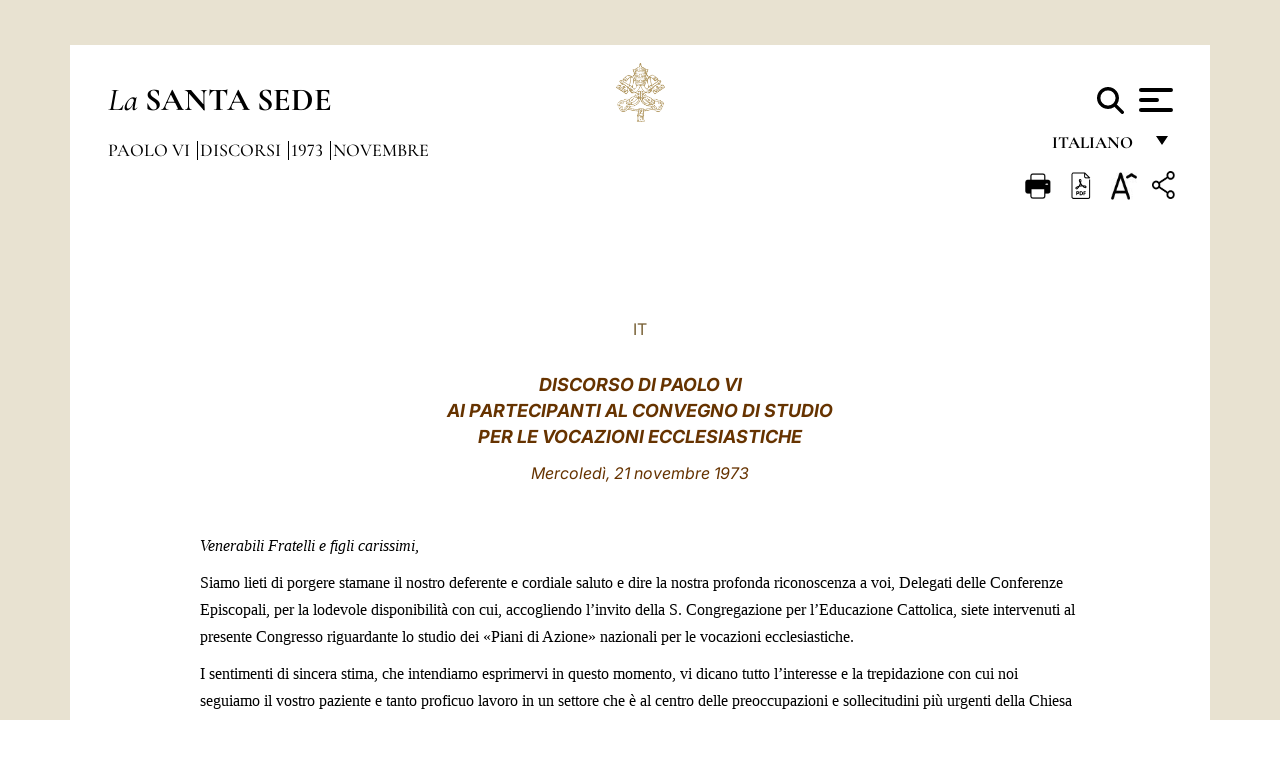

--- FILE ---
content_type: text/html
request_url: https://www.vatican.va/content/paul-vi/it/speeches/1973/november/documents/hf_p-vi_spe_19731121_vocazioni-ecclesiastiche.html
body_size: 11316
content:



<!DOCTYPE HTML>


<html  lang="it" >
<head>
    <meta charset="UTF-8">
    





<!-- BEGIN: SEO -->
<title>Convegno di studio per le vocazioni ecclesiastiche, 21 novembre 1973</title>
<meta name="description" content="Convegno di studio per le vocazioni ecclesiastiche, Concilio, Chiesa, Conferenze episcopali, Educazione Cattolica">
<meta name="keywords" content="">

<link rel="canonical" href="http://www.vatican.va/content/paul-vi/it/speeches/1973/november/documents/hf_p-vi_spe_19731121_vocazioni-ecclesiastiche.html">
<meta name="robots" content="index,follow">

<!-- BEGIN: OG -->
<meta property="og:title" content="Convegno di studio per le vocazioni ecclesiastiche, 21 novembre 1973">

<meta property="og:description" content="Convegno di studio per le vocazioni ecclesiastiche, Concilio, Chiesa, Conferenze episcopali, Educazione Cattolica">
<meta property="og:url" content="http://www.vatican.va/content/paul-vi/it/speeches/1973/november/documents/hf_p-vi_spe_19731121_vocazioni-ecclesiastiche.html">
<meta property="og:type" content="website">
<!-- END OG-->
<!-- END: SEO -->

    


<!-- Google Tag Manager -->
<script>(function(w,d,s,l,i){w[l]=w[l]||[];w[l].push({'gtm.start':
new Date().getTime(),event:'gtm.js'});var f=d.getElementsByTagName(s)[0],
j=d.createElement(s),dl=l!='dataLayer'?'&l='+l:'';j.async=true;j.src=
'https://www.googletagmanager.com/gtm.js?id='+i+dl;f.parentNode.insertBefore(j,f);
})(window,document,'script','dataLayer','GTM-P8S9M8D');</script>
<!-- End Google Tag Manager -->



    


<!-- BEGIN: headlibs -->
<link rel="stylesheet" href="/etc/clientlibs/foundation/main.min.77f07f85da93e61bb291da28df2065ac.css" type="text/css">
<link rel="stylesheet" href="/etc/designs/generics2/library/clientlibs.min.25498fb47f0d5f43eead9ee78241c07f.css" type="text/css">
<link rel="stylesheet" href="/etc/designs/vatican/library/clientlibs.min.f3d97163c83b151085d4a6851a3f531e.css" type="text/css">
<script type="text/javascript" src="/etc/clientlibs/granite/jquery.min.e0cc37eb1ac1cf9f859edde97cb8dc9f.js"></script>
<script type="text/javascript" src="/etc/clientlibs/granite/utils.min.cd31222ac49213ace66f3568912db918.js"></script>
<script type="text/javascript" src="/etc/clientlibs/granite/jquery/granite.min.e26b5f40a34d432bee3ded1ccbdc7041.js"></script>
<script type="text/javascript" src="/etc/clientlibs/foundation/jquery.min.d7c42e4a257b8b9fe38d1c53dd20d01a.js"></script>
<script type="text/javascript" src="/etc/clientlibs/foundation/main.min.1705fea38fedb11b0936752ffe8a5fc6.js"></script>
<script type="text/javascript" src="/etc/designs/generics2/library/clientlibs.min.8bdb4992c9cb6a2a85205683d40bd4af.js"></script>
<script type="text/javascript" src="/etc/designs/vatican/library/clientlibs.min.a048ef155d62651cae0435360a52b70c.js"></script>


        

<script type="text/javascript" src="/etc/designs/siv-commons-foundation/library/bootstrap/bootstrap-5-3-3/js/bootstrap.bundle.min.js"></script>
<link rel="stylesheet" href="/etc/designs/siv-commons-foundation/library/bootstrap/bootstrap-5-3-3.min.37b3cd5e54efac87c16d7de1e78ef0f2.css" type="text/css">
<link rel="stylesheet" href="/etc/designs/vaticanevents/library/clientlibs.min.a3605e7563210a15bba6379a54ec9607.css" type="text/css">
<link rel="stylesheet" href="/etc/designs/vatican/library/clientlibs/themes/homepage_popes.min.fae923fdbc76aba998427942ca66d5e5.css" type="text/css">
<link rel="stylesheet" href="/etc/designs/vatican/library/clientlibs/themes/vatican-v2.min.aeb1cffb91eb5032904763e3708b6c5f.css" type="text/css">
<script type="text/javascript" src="/etc/designs/siv-commons-foundation/library/bootstrap/bootstrap-5-3-3.min.d41d8cd98f00b204e9800998ecf8427e.js"></script>
<script type="text/javascript" src="/etc/clientlibs/foundation/shared.min.da23d866139a285e2643366d7d21ab4b.js"></script>
<script type="text/javascript" src="/etc/designs/vaticanevents/library/clientlibs.min.5edcfde75d6fec087c3d4639700a1123.js"></script>
<script type="text/javascript" src="/etc/designs/vatican/library/clientlibs/themes/homepage_popes.min.6edfb3d9b3ba0b623687ac72617598d2.js"></script>
<script type="text/javascript" src="/etc/designs/vatican/library/clientlibs/themes/vatican-v2.min.29b81cd1dac901f87cefc71fa75e1285.js"></script>

<meta name="viewport" content="width=device-width, initial-scale=1.0">

<!-- END: headlibs -->

    

    

    
    <link rel="icon" type="image/vnd.microsoft.icon" href="/etc/designs/vatican/favicon.ico">
    <link rel="shortcut icon" type="image/vnd.microsoft.icon" href="/etc/designs/vatican/favicon.ico">
    
    
</head>





<!-- BEGIN: body.jsp -->
<body>
    <div class="siv-maincontainer holy-father-simplepage">
        <div id="wrap" >
            







<header class="va-header container">
    <div class="container-fluid">
        <div class="d-flex flex-wrap align-items-center justify-content-center justify-content-lg-start">
            <div class="col-12 col-xs-12 upper-header">
                <div class="d-flex flex-wrap">
                    <div class="col-5">
                        <h2>
                        <a href="/content/vatican/it.html"><i>La</i> <span class="text-uppercase"><b>Santa Sede</b></span></a>
                        </h2>
                    </div>
                    <div class="col-2 conteiner-logo">
                        <figure class="logo">
                            <a href="/content/vatican/it.html">
                                <img src="/etc/designs/vatican/library/clientlibs/themes/vatican-v2/images/logo-vatican.png" alt="the holy see">
                            </a>
                        </figure>
                    </div>
                    <div class="col-5 container-utility">
                        



<section class="utility">
    <div id="language" class="wrapper-dropdown" tabindex="1">
        italiano
        <ul class="dropdown">
            <li><a href="/content/vatican/fr.html">Fran&ccedil;ais</a></li>
            <li><a href="/content/vatican/en.html">English</a></li>
            <li><a href="/content/vatican/it.html">Italiano</a></li>
            <li><a href="/content/vatican/pt.html">Portugu&ecirc;s</a></li>
            <li><a href="/content/vatican/es.html">Espa&ntilde;ol</a></li>
            <li><a href="/content/vatican/de.html">Deutsch</a></li>
            <li><a href="/content/vatican/ar.html">&#1575;&#1604;&#1593;&#1585;&#1576;&#1610;&#1617;&#1577;</a></li>
            <li><a href="/chinese/index.html">&#20013;&#25991;</a></li>
            <li><a href="/latin/latin_index.html">Latine</a></li>
        </ul>
    </div>

    <div class="va-search" id="va-search">
            <div method="get" id="searchform" action="/content/vatican/it/search.html" accept-charset="UTF-8">
            <div class="va-search-input-wrap"><input class="va-search-input" placeholder="Cerca su vatican.va..." type="text" value="" name="q" id="q"/></div>
            <input class="va-search-submit" type="submit" id="go" value=""><span class="va-icon-search"><svg xmlns="http://www.w3.org/2000/svg" viewBox="0 0 512 512"><!--!Font Awesome Free 6.7.2 by @fontawesome - https://fontawesome.com License - https://fontawesome.com/license/free Copyright 2025 Fonticons, Inc.--><path d="M416 208c0 45.9-14.9 88.3-40 122.7L502.6 457.4c12.5 12.5 12.5 32.8 0 45.3s-32.8 12.5-45.3 0L330.7 376c-34.4 25.2-76.8 40-122.7 40C93.1 416 0 322.9 0 208S93.1 0 208 0S416 93.1 416 208zM208 352a144 144 0 1 0 0-288 144 144 0 1 0 0 288z"/></svg></span>
        </div>
    </div>
    <div class="va-menu">
        <div class="navigation-menu menu-popup">








<div class="va-menu-popup">
    <!-- Navbar -->
    <nav class="navbar">
        <div class="container-fluid">
            <button class="navbar-toggler custom-toggler" id="openMenu" aria-label="Apri menu">
                <span class="bar top-bar"></span>
                <span class="bar middle-bar"></span>
                <span class="bar bottom-bar"></span>
            </button>
        </div>
    </nav>

    <!-- Fullscreen Menu -->
    <div class="fullscreen-menu" id="menu">
        <button class="close-btn" id="closeMenu">&times;</button>
        <div class="row justify-content-md-center">
            <div class="menu-header  col-md-4 d-none d-md-block">
                <h2 class="holy-see-title">
                    <i>La</i> <span class="text-uppercase"><b>Santa Sede</b></span>
                </h2>
                <div class="logo">
                    <img src="/etc/designs/vatican/library/clientlibs/themes/vatican-v2/images/logo-vatican.png" alt="the holy see">
                </div>

            </div>
            <!-- FIRST MENU -->
            <div class="text-center col-md-4 col-12">
                <ul class="first-items col-12">
                


                    <li><a href="/content/leo-xiv/it.html">Magisterium</a></li>
                    


                    <li><a href="/content/leo-xiv/it/events/year.dir.html/2025.html">Calendario</a></li>
                    


                    <li><a href="https://www.vatican.va/holy_father/index_it.htm">Sommi Pontefici</a></li>
                    


                    <li><a href="/content/romancuria/it.html">Curia Romana e altre Organizzazioni</a></li>
                    


                    <li><a href="/content/liturgy/it.html">Celebrazioni Liturgiche</a></li>
                    


                    <li><a href="https://www.vatican.va/roman_curia/cardinals/index_it.htm">Collegio Cardinalizio</a></li>
                    
                </ul>


                <!-- SECONDARY VOICES -->
                <ul class="secondary-items col-md-12 col-12">
                    


                    <li><a href="https://www.vatican.va/news_services/press/index_it.htm">Sala Stampa</a></li>
                    


                    <li><a href="https://www.vaticannews.va/it.html">Vatican News - Radio Vaticana</a></li>
                    


                    <li><a href="https://www.osservatoreromano.va/it.html">L'Osservatore Romano</a></li>
                    
                </ul>
            </div>
        </div>
    </div>
</div>
<script>
    const openMenu = document.getElementById('openMenu');
    const closeMenu = document.getElementById('closeMenu');
    const menu = document.getElementById('menu');

    openMenu.addEventListener('click', () => {
        menu.classList.add('show');
    });

    closeMenu.addEventListener('click', () => {
        menu.classList.remove('show');
    });
</script></div>

    </div>
</section>

<script>
    $( document ).ready(function() {
        $("#va-search #go").on("click", function () {
            var value = $("#q").val();
            window.location.href = "/content/vatican/it/search.html?q=" + value;
        });

        $(".va-search-input#q").keypress(function (event) {
            var keycode = (event.keyCode ? event.keyCode : event.which);
            if (keycode == '13') {
                var value = $("#q").val();
                window.location.href = "/content/vatican/it/search.html?q=" + value;
            }
        });
    });

</script>


                    </div>
                </div>
                
                    

<div class="breadcrumb-nav">
    <div class="breadcrumb">



     <!-- Begin BREADCRUMB -->
     <div class="breadcrumbs">
     <a href="/content/paul-vi/it.html">Paolo VI
                </a><a href="/content/paul-vi/it/speeches.index.html#speeches">Discorsi
                </a><a href="/content/paul-vi/it/speeches/1973.index.html#speeches">1973
                </a><a href="/content/paul-vi/it/speeches/1973/november.index.html#speeches">Novembre
                </a>
    </div>
    <!-- END BREADCRUMB -->
</div>

</div>

                
            </div>
        </div>
    </div>
</header>
            



<main id="main-container" role="main" class="container-fluid holyfather document">
    <section class="section-page">
        <div class="container va-main-document">

            <div class="va-tools col-12 d-flex flex-row-reverse">

        <div class="share">
            <div class="btn-utility icon-share el-hide" tabindex="2" title="Title">
    <div class="social-share-container">
        <div class="social-share" id="share-button"></div>
        <div class="loading l-grey share-bar" id="share-bar"></div>
    </div>
</div>

<div id="fb-root"></div>
<script asyncdefercrossorigin="anonymous" src="https://connect.facebook.net/it_IT/sdk.js#xfbml=1&version=v23.0"></script>
<script>
    var SocialBar = {
        options: {
            selectorButton: '#share-button',
            selectorBar: '#share-bar',
            socialButtons: ['facebook', 'twitter', 'mail'],
            animationTiming: 333,
        },
        bar: null,
        button: null,
        dataTxtMail: '',
        timeout: null,
        isOpen: false,

        main: function () {
            var self = this;
            self.bar = document.getElementById('share-bar');
            self.button = document.getElementById('share-button');

            self.button.addEventListener('click', function () {
                if (!self.isOpen) {
                    self.openBar();
                } else {
                    self.closeBar();
                }
            });
        },

        openBar: function () {
            var self = this;
            self.isOpen = true;
            document.documentElement.classList.add("share-opened");
            self.showLoading();

            self.timeout = setTimeout(function () {
                self.bar.innerHTML = self.render();
                self.bar.classList.add('active'); // Smooth opening
                console.log(self.render());

                setTimeout(function () {
                    self.hideLoading();
                }, 1000);
            }, self.options.animationTiming);
        },

        closeBar: function () {
            var self = this;
            if (document.documentElement.classList.contains('share-opened')) {
                document.documentElement.classList.remove('share-opened');
                self.isOpen = false;
                clearTimeout(self.timeout);

                self.bar.classList.remove('active'); // Smooth closing

                setTimeout(function () {
                    self.bar.innerHTML = 'Share icon';
                }, self.options.animationTiming);
            }
        },

        showLoading: function () {
            this.bar.classList.add('loading');
        },

        hideLoading: function () {
            this.bar.classList.remove('loading');
        },

        renderFacebook: function () {
            return '<a class="fb-share-button" href="http://www.facebook.com/sharer.php?u=' + encodeURIComponent(location.href) + '" target="_blank">' +
                '<svg xmlns="http://www.w3.org/2000/svg" viewBox="0 0 320 512">' +
                '<path d="M80 299.3V512H196V299.3h86.5l18-97.8H196V166.9c0-51.7 20.3-71.5 72.7-71.5c16.3 0 29.4 .4 37 1.2V7.9C291.4 4 256.4 0 236.2 0C129.3 0 80 50.5 80 159.4v42.1H14v97.8H80z"/>' +
                '</svg></a>';
        },

        renderTwitter: function () {
            return '<a href="https://x.com/intent/tweet?text=Ti consiglio di vedere questo link:&url=' + encodeURIComponent(location.href) + '" target="_top" class="share-mail type-twitter" style="font-size:2rem">' +
                '<svg xmlns="http://www.w3.org/2000/svg" viewBox="0 0 512 512">' +
                '<path d="M389.2 48h70.6L305.6 224.2 487 464H345L233.7 318.6 106.5 464H35.8L200.7 275.5 26.8 48H172.4L272.9 180.9 389.2 48zM364.4 421.8h39.1L151.1 88h-42L364.4 421.8z"/>' +
                '</svg></a>';
        },

        renderWhatsapp: function () {
            return '<a href="https://web.whatsapp.com/send?text=Ti consiglio di vedere questo link: ' + encodeURIComponent(location.href) + '" target="_blank" class="wa">' +
                '<svg xmlns="http://www.w3.org/2000/svg" viewBox="0 0 448 512">' +
                '<path d="M380.9 97.1C339 55.1 283.2 32 223.9 32c-122.4 0-222 99.6-222 222 0 39.1 10.2 77.3 29.6 111L0 480l117.7-30.9c32.4 17.7 68.9 27 106.1 27h.1c122.3 0 224.1-99.6 224.1-222 0-59.3-25.2-115-67.1-157zm-157 341.6c-33.2 0-65.7-8.9-94-25.7l-6.7-4-69.8 18.3L72 359.2l-4.4-7c-18.5-29.4-28.2-63.3-28.2-98.2 0-101.7 82.8-184.5 184.6-184.5 49.3 0 95.6 19.2 130.4 54.1 34.8 34.9 56.2 81.2 56.1 130.5 0 101.8-84.9 184.6-186.6 184.6zm101.2-138.2c-5.5-2.8-32.8-16.2-37.9-18-5.1-1.9-8.8-2.8-12.5 2.8-3.7 5.6-14.3 18-17.6 21.8-3.2 3.7-6.5 4.2-12 1.4-32.6-16.3-54-29.1-75.5-66-5.7-9.8 5.7-9.1 16.3-30.3 1.8-3.7 .9-6.9-.5-9.7-1.4-2.8-12.5-30.1-17.1-41.2-4.5-10.8-9.1-9.3-12.5-9.5-3.2-.2-6.9-.2-10.6-.2-3.7 0-9.7 1.4-14.8 6.9-5.1 5.6-19.4 19-19.4 46.3 0 27.3 19.9 53.7 22.6 57.4 2.8 3.7 39.1 59.7 94.8 83.8 35.2 15.2 49 16.5 66.6 13.9 10.7-1.6 32.8-13.4 37.4-26.4 4.6-13 4.6-24.1 3.2-26.4-1.3-2.5-5-3.9-10.5-6.6z"/>' +
                '</svg></a>';
        },

        render: function () {
            var self = this;
            var html = "";
            html += self.renderFacebook();
            html += self.renderTwitter();
            html += self.renderWhatsapp();
            return html;
        }
    };

    SocialBar.main();
</script>
</div>

    <div title="zoomText" class="zoom-text">
        <img alt="zoomText" title="zoomText" src="/etc/designs/vatican/library/images/icons/zoom-char.png"/>
        <ul class="textsize-list">
            <li class="small-text">A</li>
            <li class="medium-text">A</li>
            <li class="large-text">A</li>
        </ul>
    </div>

    <div class="headerpdf">


    <a href="/content/paul-vi/it/speeches/1973/november/documents/hf_p-vi_spe_19731121_vocazioni-ecclesiastiche.pdf" title="PDF">
        <img alt="pdf" title="pdf" src="/etc/designs/vatican/library/images/icons/pdf-icon.png"/>
    </a>
</div>
<div class="print">
        <a href="#" onclick="self.print(); return false;">
            <img border="0" src="/etc/designs/vatican/library/images/icons/print.png" alt="Print" title="Print" width="26" height="26">
        </a>
    </div>
</div>

<style>
    li.small-text {
        font-size: 20px;
        cursor: pointer;
    }
    li.medium-text {
        font-size: 24px;
        cursor: pointer;
    }
    li.large-text {
        font-size: 28px;
        cursor: pointer;
    }
    .zoom-text{
        position: relative;
    }

    .textsize-list {
        position: absolute;
        top: 35px;
        left: -5px;
        z-index: 9999;
        list-style-type: none;
        text-align: center;
        background: var(--beige-secondary-color);
        opacity: 0;
        pointer-events: none;
        transform: translateY(-10px);
        transition: opacity 0.3s ease, transform 0.3s ease;
        padding: 10px 5px;
        box-shadow: 0 0 10px rgba(0,0,0,0.2);
        display: flex;
        flex-direction: column;
    }

    .textsize-list.active {
        opacity: 1;
        transform: translateY(0);
        pointer-events: auto;
    }

</style>

<script>
    document.addEventListener('DOMContentLoaded', function () {
        const zoomText = document.querySelector('.zoom-text img');
        const textsizeList = document.querySelector('.textsize-list');
        const zoomTextContainer = document.querySelector('.zoom-text');
        const documentoContainer = document.querySelector('.documento');
        let isTextMenuOpen = false;

        // Toggle dropdown on click
        zoomText.addEventListener('click', function (event) {
            event.stopPropagation(); // Prevent outside click handler from triggering
            if (isTextMenuOpen) {
                closeTextSizeMenu();
            } else {
                openTextSizeMenu();
            }
        });

        // Prevent dropdown from closing when clicking inside it
        textsizeList.addEventListener('click', function (event) {
            event.stopPropagation();
        });

        // Close dropdown when clicking outside
        document.addEventListener('click', function (event) {
            if (isTextMenuOpen && !zoomTextContainer.contains(event.target)) {
                closeTextSizeMenu();
            }
        });

        function openTextSizeMenu() {
            isTextMenuOpen = true;
            textsizeList.classList.add('active');
        }

        function closeTextSizeMenu() {
            isTextMenuOpen = false;
            textsizeList.classList.remove('active');
        }

        // Font size logic
        const contentElements = documentoContainer.querySelectorAll('*');
        const subtitles = documentoContainer.getElementsByClassName('title-1-color');

        function changeFontSize(size) {
            contentElements.forEach(function (element) {
                element.style.fontSize = size;
            });
        }

        function changeSubtitleFontSize(size) {
            for (let i = 0; i < subtitles.length; i++) {
                subtitles[i].style.fontSize = size;
            }
        }

        document.querySelector('.small-text').addEventListener('click', function () {
            changeFontSize('16px');
            changeSubtitleFontSize('20px');
        });

        document.querySelector('.medium-text').addEventListener('click', function () {
            changeFontSize('19px');
            changeSubtitleFontSize('22px');
        });

        document.querySelector('.large-text').addEventListener('click', function () {
            changeFontSize('20.5px');
            changeSubtitleFontSize('23.5px');
        });
    });


</script><div class="documento">
                    <!-- CONTENUTO DOCUMENTO -->
                    <!-- TESTO -->
                    <div class="testo">
                        <div class="abstract text parbase vaticanrichtext"><div class="clearfix"></div></div>
<!-- TRADUZIONE -->
                        <div class="translation-field">
    <span class="translation">
        <a href="/content/paul-vi/it/speeches/1973/november/documents/hf_p-vi_spe_19731121_vocazioni-ecclesiastiche.html">IT</a>
                </span>
    </div>

<div class="text parbase vaticanrichtext"><div class="clearfix"></div></div>
<div class="text parbase container vaticanrichtext"><p align="center"> <b><font color="#663300" size="4"><i>DISCORSO DI PAOLO VI <br />AI PARTECIPANTI AL CONVEGNO DI STUDIO <br />PER LE VOCAZIONI ECCLESIASTICHE</i></font></b></p>
<p align="center"> <font color="#663300"><i>Mercoled&igrave;, 21 novembre 1973</i></font></p>
<p align="left"> &nbsp;</p>
<p align="left"> <i> <font face="Times" size="3"> Venerabili Fratelli e figli carissimi, </font></i></p>
<p align="left"> <font face="Times" size="3"> Siamo lieti di porgere stamane il nostro deferente e cordiale saluto e dire la nostra profonda riconoscenza a voi, Delegati delle Conferenze Episcopali, per la lodevole disponibilit&agrave; con cui, accogliendo l’invito della S. Congregazione per l’Educazione Cattolica, siete intervenuti al presente Congresso riguardante lo studio dei </font> <font face="Times New Roman" size="3"> &laquo;</font><font face="Times" size="3">Piani di Azione</font><font face="Times New Roman" size="3">&raquo;</font><font face="Times" size="3"> nazionali per le vocazioni ecclesiastiche. </font></p>
<p align="left"> <font face="Times" size="3"> I sentimenti di sincera stima, che intendiamo esprimervi in questo momento, vi dicano tutto l’interesse e la trepidazione con cui noi seguiamo il vostro paziente e tanto proficuo lavoro in un settore che &egrave; al centro delle preoccupazioni e sollecitudini pi&ugrave; urgenti della Chiesa nel momento presente. Effettivamente il problema da voi affrontato interessa tutta intera la compagine vivente della Sposa di Cristo, perch&eacute; le vocazioni sono il segno della sua visibilit&agrave;, la garanzia della sua vitalit&agrave;, la sicurezza per il suo avvenire. Il problema pertanto non potr&agrave; convenientemente risolversi se non con la cooperazione attiva e generosa di tutta la comunit&agrave; ecclesiale. </font> </p>
<p align="left"> <font face="Times" size="3"> Il fatto che a questo Congresso siano intervenuti quasi al completo Delegati designati dalle Conferenze Episcopali, nonch&eacute; i rappresentanti delle Gerarchie orientali, delle Missioni, degli organismi internazionali dei Superiori e delle Superiore generali degli Istituti </font>religiosi, come pure i rappresentanti degli Istituti secolari: tutto ci&ograve; merita da parte nostra elogio ed incoraggiamento, e non solo significa un passo avanti nella sensibilizzazione delle coscienze dei fedeli verso questo problema, ma, essendo qui presenti tutte le componenti del popolo di Dio direttamente interessate con la loro testimonianza di fede, di dottrina e di esperienza, rappresenta altres&igrave; un fatto nuovo della Chiesa e una rinnovata metodologia ispirata alle ben note direttive del Concilio Vaticano II: <font face="Times New Roman">&laquo;</font>Opus vero fovendarum vocationum fines singularum Dioecesium, nationum, familiarum religiosarum atque rituum dilatato corde transcendat oportet atque ad universalis Eccles iae necessitates respiciens illis praecipue regionibus auxilium afferat, in quibus ad Domini vineam instantius operarii advocantur<font face="Times New Roman">&raquo; (</font><i><a href="http://www.vatican.va/archive/hist_councils/ii_vatican_council/documents/vat-ii_decree_19651028_optatam-totius_it.html">Optatam totius</a></i>, 2<font face="Times New Roman">)</font>. Abbiamo quindi motivo di aprire il nostro animo alle pi&ugrave; liete speranze e ripetere davanti a voi le parole di San Paolo: <font face="Times New Roman">&laquo;</font>Come potremo ringraziare abbastanza Iddio per voi e per tutta la gioia che proviamo a causa vostra davanti al nostro Dio?<font face="Times New Roman">&raquo; (</font><i>1 Thess</i>. 3, 9<font face="Times New Roman">)</font>. </p>
<p align="left"> Il presente Congresso, preceduto dalla presentazione dei <font face="Times New Roman">&laquo;</font>piani di azione<font face="Times New Roman">&raquo;</font>, elaborati dalle Conferenze Episcopali in spirito di autentica collegialit&agrave;, &egrave; il coronamento di larghe consultazioni e di concorde fatica. Tuttavia pi&ugrave; che un punto di arrivo, dovr&agrave; costituire un nuovo punto di partenza, in quanto ad esso dovr&agrave; seguire un periodo di attivit&agrave; non meno importante del precedente, in applicazione delle conclusioni che scaturiranno dalle discussioni di questa Assemblea. Lasciate adunque che, in vista del futuro lavoro che vi attende, vi proponiamo alcune riflessioni e indicazioni; anche se non torneranno nuove alla vostra conoscenza ed esperienza in materia, vi confermeranno per&ograve;, la vigile sollecitudine con cui noi seguiamo la vostra preziosissima opera in seno alla Chiesa. </p>
<p align="left"> A noi sembra che il primo lavoro da svolgere sia quello di portare le anime dei fedeli ad una pi&ugrave; approfondita presa di coscienza del valore e della indispensabilit&agrave; del ministero sacerdotale nel piano della salvezza. Bisogna reagire contro una diffusa mentalit&agrave; che tende a sminuire l’importanza della presenza del sacerdote, dal momento che il Concilio ha tanto valorizzato il sacerdozio comune dei fedeli. Ci&ograve; significherebbe non comprendere il disegno di Dio, il quale invece ha voluto chiamare i suoi credenti nella Chiesa e salvarli costituendoli in un popolo gerarchicamente ordinato. Questa necessit&agrave; imprescindibile si rivela ancor pi&ugrave; evidente oggi sia per le condizioni spirituali del mondo moderno che tende sempre pi&ugrave; a secolarizzarsi e a smarrire il senso del sacro, sia in vista dell’accresciuto impegno che la Chiesa va assumendo nel servizio dell’umanit&agrave;, il quale servizio a lungo andare non potrebbe essere assicurato senza la virt&ugrave; santificatrice e l’autorit&agrave; pastorale di coloro che sono stati costituiti <font face="Times New Roman">&laquo;</font>dispensatori dei misteri di Dio<font face="Times New Roman">&raquo; (</font><i>1 Cor</i>. 4, 1<font face="Times New Roman">)</font>. </p>
<p align="left"> Riconosciamo senza dubbio le molteplici e gravi difficolt&agrave; che dovete incontrare per superare l’attuale crisi delle vocazioni, la quale ha radici vaste e profonde. Sono difficolt&agrave; che in alcuni avranno forse potuto far sorgere una tentazione di dubbio o di scoraggiamento sulla reale possibilit&agrave;, in un mondo cos&igrave; intossicato dal materialismo e dall’edonismo, di far percepire ai giovani la voce di Cristo che dice loro, oggi come ieri, anzi pi&ugrave; di ieri: <font face="Times New Roman">&laquo;</font>Vieni e seguimi<font face="Times New Roman">&raquo;</font>. Ecco allora la nostra seconda raccomandazione: lavorate con fiducia! Fiducia in Dio perch&eacute; le vocazioni prima di essere opera dell’uomo sono principalmente opera di Dio, e in nessun modo dobbiamo dubitare che Dio non voglia provvedere alle necessit&agrave; della sua Chiesa, cui ha promesso assistenza sino alla fine dei tempi (Cfr. <i>Matth</i>. 28, 20). E inoltre fiducia nei giovani, la cui generosit&agrave; oggi non &egrave; minore di ieri. Noi pensiamo che la scarsit&agrave; delle vocazioni dipenda, s&igrave;, in gran parte dall’ambiente familiare e sociale, che rende refrattaria la coscienza delle nuove generazioni allo stimolo della chiamata di Cristo. Crediamo per&ograve; anche nella immensa ricchezza di energie latenti nei giovani del nostro tempo, cos&igrave; aperti ai grandi ideali di giustizia, cos&igrave; bramosi di autenticit&agrave;, cos&igrave; disponibili alla dedizione verso i propri fratelli. Se li vediamo cos&igrave; sensibili di fronte all’umanit&agrave; che soffre a causa delle ingiustizie, della fame, della violenza, come rassegnarci a pensare che non lo possano essere altrettanto di fronte ad una umanit&agrave; che reclama con non minore forza la presenza di Dio e la distribuzione della sua grazia attraverso il ministero sacerdotale? Riteniamo pertanto che siano ancora numerose le anime giovanili capaci di abbracciare con grandezza d’animo e fedelt&agrave; l’ideale di un’esistenza consacrata a Cristo e alle anime fino all’eroismo. </p>
<p align="left"> Ma come presentare questo ideale? Rispondiamo che ai giovani, generosi e forti per natura, questo ideale deve essere presentato in tutta la sua completezza, non nascondendo od attenuando le severe esigenze che esso comporta, ma illustrando convenientemente il loro alto significato e il loro valore soprannaturale. Si deve anzi credere che questa formula eserciti maggiore attrattiva sulle anime giovanili, che non una formula umanamente pi&ugrave; accettabile e apparentemente pi&ugrave; agevole, nella quale pero c’&egrave; il pericolo di snaturare l’indole squisitamente ed essenzialmente spirituale del servizio sacerdotale. Non &egrave; perci&ograve; presentando pi&ugrave; facile lo stato ecclesiastico che si render&agrave; pi&ugrave; desiderato l’accesso al sacerdozio. Non &egrave; in questo senso che ci si dovr&agrave; orientare per l’incremento quantitativo e qualitativo delle vocazioni, anche nell’assillante bisogno in cui versa la Chiesa nel tempo presente. </p>
<p align="left"> Ma il problema delle vocazioni non si limita, come ben sapete, alla fase del reclutamento dei candidati al sacerdozio. Occorre anche tutto un complesso di sforzi e di cure, per cui il germe deposto da Dio nell’animo del giovane possa giungere a maturazione, e soprattutto fruttifichi e sia perseverante. Qui il discorso cade naturalmente sui seminari, verso i quali dovr&agrave; dirigersi in maniera tutta particolare la vostra attenzione. Bisogner&agrave; decisamente lavorare per rialzare il loro livello spirituale, e perch&eacute; diventino, come sono stati sempre nella Chiesa, veramente luoghi privilegiati di piet&agrave;, di studio, di disciplina. Si dovr&agrave; dissipare con ogni sforzo quel clima di conformit&agrave; al mondo, di rilassamento, nello spirito di preghiera e di amore alla Croce, che purtroppo tenta di penetrare in non pochi di essi, se non vogliamo vedere compromesso ogni pi&ugrave; generoso sforzo in questo settore cos&igrave; delicato e vitale per la Chiesa. <font face="Times New Roman">&Egrave;</font> vero che oggi si richiede un aggiornamento dei metodi educativi, e i giovani presentano esigenze che sarebbe temerario non tenere nel debito conto. Tuttavia, come recentemente abbiamo avuto occasione di affermare, ci&ograve; <font face="Times New Roman">&laquo;</font>non giustifica l’atteggiamento di coloro che vorrebbero soppressa ogni struttura, abolito ogni regolamento, lasciata piena libert&agrave; alle iniziative personali, fiduciosi in una bont&agrave; naturale che ignora il peccato originale e le sue conseguenze. Certamente il giovane deve essere educato alla libert&agrave;; ma la vera libert&agrave; &egrave; una conquista per raggiungere la quale l’uomo, e molto pi&ugrave; l’aspirante al sacerdozio nel periodo della sua formazione, ha bisogno anche di aiuti esterni. Com'&egrave; dannosa una eccessiva passivit&agrave; nell’educando, cos&igrave; lo &egrave; pure la pretesa di chi vuole autoeducarsi senza alcun aiuto dell’educatore<font face="Times New Roman">&raquo; (</font><a href="/content/paul-vi/it/speeches/1973/october/documents/hf_p-vi_spe_19731010_collegio-germanico-ungarico.html">Discorso al Collegio Germanico-Ungarico, 10 ottobre 1973</a><font face="Times New Roman">)</font>.</p>
<p align="left"> Venerabili Fratelli e carissimi figli, noi vi siamo sinceramente grati per il vostro contributo. Continuate adunque, coraggiosamente su questa strada. Moltiplicate i vostri contatti e le vostre iniziative comuni. Ma soprattutto mantenetevi in stretta comunione col Padrone della messe, mediante il mezzo fondamentale, la preghiera, essendo la vocazione un dono dello Spirito da implorarsi, secondo l’esortazione del Signore. A tanto vi conforti l’abbondanza della divina grazia, che invochiamo per tutti voi; e in pegno di essa vi impartiamo di cuore l’Apostolica Benedizione. </p>
<p align="left"> <font face="Times">&nbsp;&nbsp;&nbsp;&nbsp;&nbsp;&nbsp;&nbsp;&nbsp;&nbsp;&nbsp;&nbsp;&nbsp;&nbsp;&nbsp;&nbsp;&nbsp;&nbsp;&nbsp;&nbsp;&nbsp;&nbsp;&nbsp;&nbsp;&nbsp;&nbsp; </font></p><div class="clearfix"></div></div>
<div class="content parsys">
</div>
</div>

                    <!-- /TESTO -->
                    <p class="copyright"> Copyright &copy; Dicastero per la Comunicazione</p>

<div class="logo doc-copyright">
    <a href="/content/vatican/it.html">
        <img src="/etc/designs/vatican/library/clientlibs/themes/vatican-v2/images/logo-vatican.png" alt="the holy see">
        <h2 class="holy-see-title mobile  d-block d-md-none">
            <i>La</i> <span class="text-uppercase"><b>Santa Sede</b></span></h2>
    </a>
    <h2 class="holy-see-title d-none d-md-block">
        <a href="/content/vatican/it.html"> <i>La</i> <span class="text-uppercase"><b>Santa Sede</b></span></a>
    </h2>
</div></div>
            <!-- /CONTENUTO DOCUMENTO -->
        </div>
    </section>
</main>
            
            <!-- cq include script="cookie.jsp" /> -->
        </div>
     </div>
 </body>
 <!-- END: body.jsp -->
</html>
